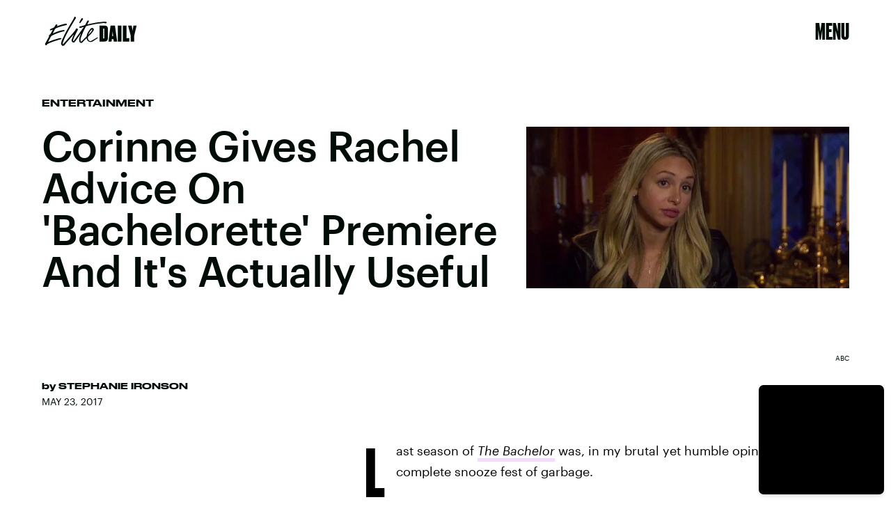

--- FILE ---
content_type: text/html; charset=utf-8
request_url: https://www.google.com/recaptcha/api2/aframe
body_size: 267
content:
<!DOCTYPE HTML><html><head><meta http-equiv="content-type" content="text/html; charset=UTF-8"></head><body><script nonce="TWQOn2scgICrYWkTGaFgWw">/** Anti-fraud and anti-abuse applications only. See google.com/recaptcha */ try{var clients={'sodar':'https://pagead2.googlesyndication.com/pagead/sodar?'};window.addEventListener("message",function(a){try{if(a.source===window.parent){var b=JSON.parse(a.data);var c=clients[b['id']];if(c){var d=document.createElement('img');d.src=c+b['params']+'&rc='+(localStorage.getItem("rc::a")?sessionStorage.getItem("rc::b"):"");window.document.body.appendChild(d);sessionStorage.setItem("rc::e",parseInt(sessionStorage.getItem("rc::e")||0)+1);localStorage.setItem("rc::h",'1763822312404');}}}catch(b){}});window.parent.postMessage("_grecaptcha_ready", "*");}catch(b){}</script></body></html>